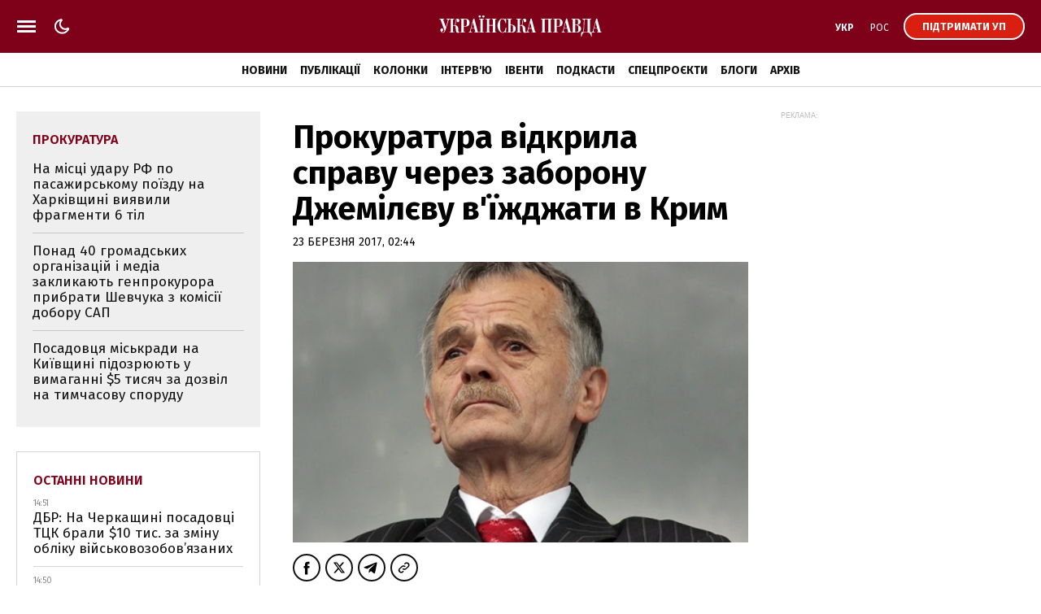

--- FILE ---
content_type: text/html; charset=UTF-8
request_url: https://www.pravda.com.ua/important-today/
body_size: 842
content:
<div class="article article_story_grid">
        <div class="article_body">

                            <div class="article_media">
                    <picture><source type="image/webp" srcset="https://uimg.pravda.com.ua/buckets/upstatic/images/doc/a/8/760020/a8b16ed62f629cc8396b143a8c12c93e.jpeg?w=220&q=90&f=webp"></source><source srcset="https://uimg.pravda.com.ua/buckets/upstatic/images/doc/a/8/760020/a8b16ed62f629cc8396b143a8c12c93e.jpeg?w=220&q=90"></source><img src="https://uimg.pravda.com.ua/buckets/upstatic/images/doc/a/8/760020/a8b16ed62f629cc8396b143a8c12c93e.jpeg?w=220&q=90" alt="Держсекретар США про питання Донбасу: Це міст, який ми ще не перейшли" loading="lazy" width="1920" height="1075"></img></picture>
                </div>
            
            <div class="article_content">
                <div class="article_title">
                    <a href="https://www.pravda.com.ua/news/2026/01/28/8018371/" 
>
                        Держсекретар США про питання Донбасу: "Це міст, який ми ще не перейшли"
                    </a>
                </div>
            </div>
        </div>
    </div>
    <div class="article article_story_grid">
        <div class="article_body">

                            <div class="article_media">
                    <picture><source type="image/webp" srcset="https://uimg.pravda.com.ua/buckets/upstatic/images/doc/e/4/760091/e46dcc56cbfcaaaf1677d7bf56ce87f3.jpeg?w=220&q=90&f=webp"></source><source srcset="https://uimg.pravda.com.ua/buckets/upstatic/images/doc/e/4/760091/e46dcc56cbfcaaaf1677d7bf56ce87f3.jpeg?w=220&q=90"></source><img src="https://uimg.pravda.com.ua/buckets/upstatic/images/doc/e/4/760091/e46dcc56cbfcaaaf1677d7bf56ce87f3.jpeg?w=220&q=90" alt="Мерц назвав неможливим вступ України до ЄС у 2027 році" loading="lazy" width="900" height="503"></img></picture>
                </div>
            
            <div class="article_content">
                <div class="article_title">
                    <a href="https://www.pravda.com.ua/news/2026/01/29/8018396/" 
>
                        Мерц назвав неможливим вступ України до ЄС у 2027 році
                    </a>
                </div>
            </div>
        </div>
    </div>
    <div class="article article_story_grid">
        <div class="article_body">

                            <div class="article_media">
                    <picture><source type="image/webp" srcset="https://uimg.pravda.com.ua/buckets/upstatic/images/doc/7/7/760032/77527f0ce3ecb5e6850dcf24451fde46.jpeg?w=220&q=90&f=webp"></source><source srcset="https://uimg.pravda.com.ua/buckets/upstatic/images/doc/7/7/760032/77527f0ce3ecb5e6850dcf24451fde46.jpeg?w=220&q=90"></source><img src="https://uimg.pravda.com.ua/buckets/upstatic/images/doc/7/7/760032/77527f0ce3ecb5e6850dcf24451fde46.jpeg?w=220&q=90" alt="Найближчі переговори РФ та України пройдуть без Віткоффа і Кушнера" loading="lazy" width="680" height="380"></img></picture>
                </div>
            
            <div class="article_content">
                <div class="article_title">
                    <a href="https://www.pravda.com.ua/news/2026/01/28/8018372/" 
>
                        Найближчі переговори РФ та України пройдуть без Віткоффа і Кушнера
                    </a>
                </div>
            </div>
        </div>
    </div>
    <div class="article article_story_grid">
        <div class="article_body">

                            <div class="article_media">
                    <picture><source type="image/webp" srcset="https://uimg.pravda.com.ua/buckets/upstatic/images/doc/f/c/759808/fcff1615b66e7a6e0c511f2d11d3fe5e.jpeg?w=220&q=90&f=webp"></source><source srcset="https://uimg.pravda.com.ua/buckets/upstatic/images/doc/f/c/759808/fcff1615b66e7a6e0c511f2d11d3fe5e.jpeg?w=220&q=90"></source><img src="https://uimg.pravda.com.ua/buckets/upstatic/images/doc/f/c/759808/fcff1615b66e7a6e0c511f2d11d3fe5e.jpeg?w=220&q=90" alt="Трамп після наближення флоту США до берегів Ірану висунув ультиматум Тегерану" loading="lazy" width="898" height="503"></img></picture>
                </div>
            
            <div class="article_content">
                <div class="article_title">
                    <a href="https://www.pravda.com.ua/news/2026/01/28/8018320/" 
>
                        Трамп після наближення флоту США до берегів Ірану висунув ультиматум Тегерану
                    </a>
                </div>
            </div>
        </div>
    </div>
    <div class="article article_story_grid">
        <div class="article_body">

                            <div class="article_media">
                    <picture><source type="image/webp" srcset="https://uimg.pravda.com.ua/buckets/upstatic/images/doc/0/5/759998/05f1c4e67f40258685a6b220a49562a7.jpeg?w=220&q=90&f=webp"></source><source srcset="https://uimg.pravda.com.ua/buckets/upstatic/images/doc/0/5/759998/05f1c4e67f40258685a6b220a49562a7.jpeg?w=220&q=90"></source><img src="https://uimg.pravda.com.ua/buckets/upstatic/images/doc/0/5/759998/05f1c4e67f40258685a6b220a49562a7.jpeg?w=220&q=90" alt="Зеленський: Знаємо, що росіяни готуються до нового удару" loading="lazy" width="1280" height="716"></img></picture>
                </div>
            
            <div class="article_content">
                <div class="article_title">
                    <a href="https://www.pravda.com.ua/news/2026/01/28/8018368/" 
>
                        Зеленський: Знаємо, що росіяни готуються до нового удару
                    </a>
                </div>
            </div>
        </div>
    </div>
    <div class="article article_story_grid">
        <div class="article_body">

                            <div class="article_media">
                    <picture><source type="image/webp" srcset="https://uimg.pravda.com.ua/buckets/upstatic/images/doc/4/9/760065/49a0480d8bf30504831f7a026c54cf28.jpeg?w=220&q=90&f=webp"></source><source srcset="https://uimg.pravda.com.ua/buckets/upstatic/images/doc/4/9/760065/49a0480d8bf30504831f7a026c54cf28.jpeg?w=220&q=90"></source><img src="https://uimg.pravda.com.ua/buckets/upstatic/images/doc/4/9/760065/49a0480d8bf30504831f7a026c54cf28.jpeg?w=220&q=90" alt="Росіяни розгорнули в Мирнограді свою артилерію та штаби – УП" loading="lazy" width="1920" height="1074"></img></picture>
                </div>
            
            <div class="article_content">
                <div class="article_title">
                    <a href="https://www.pravda.com.ua/news/2026/01/28/8018382/" 
>
                        Росіяни розгорнули в Мирнограді свою артилерію та штаби – УП
                    </a>
                </div>
            </div>
        </div>
    </div>


--- FILE ---
content_type: text/html; charset=UTF-8
request_url: https://www.pravda.com.ua/last-news/
body_size: 925
content:
<div class="article_news ">
        <div class="article_date">
            14:51
        </div>

        <div class="article_title">
            <a href="https://www.pravda.com.ua/news/2026/01/29/8018494/" 
>
                ДБР: На Черкащині посадовці ТЦК брали $10 тис. за зміну обліку військовозобов’язаних
            </a>
        </div>
    </div>

    
    <div class="article_news  article_news_bold ">
        <div class="article_date">
            14:50
        </div>

        <div class="article_title">
            <a href="https://www.pravda.com.ua/news/2026/01/29/8018493/" 
>
                ЄС виділив "Нафтогазу" екстрену позику 50 мільйонів євро
            </a>
        </div>
    </div>

    
    <div class="article_news ">
        <div class="article_date">
            14:46
        </div>

        <div class="article_title">
            <a href="https://life.pravda.com.ua/society/na-volini-ditina-vipila-alkogol-zamist-sumishi-ta-pomerla-312925"  target="_blank" 
>
                Випив алкоголь замість дитячого харчування: у Луцьку помер дворічний хлопчик
            </a>
        </div>
    </div>

    
    <div class="article_news ">
        <div class="article_date">
            14:43
        </div>

        <div class="article_title">
            <a href="https://champion.com.ua/ukr/tennis/tenis-australian-open-ribakina-stala-drugoyu-finalistkoyu-turniru-1062519"  target="_blank" 
>
                Визначилася суперниця Сабалєнки у фіналі Australian Open
            </a>
        </div>
    </div>

    
    <div class="article_news ">
        <div class="article_date">
            14:40
        </div>

        <div class="article_title">
            <a href="https://epravda.com.ua/biznes/minekonomiki-hoche-shchob-supermarketi-desnyanskogo-rayonu-kiyeva-pracyuvali-cilodobovo-817264"  target="_blank" 
>
                Мінекономіки хоче, щоб супермаркети Деснянського району Києва працювали  цілодобово
            </a>
        </div>
    </div>

    
    <div class="article_news ">
        <div class="article_date">
            14:38
        </div>

        <div class="article_title">
            <a href="https://www.eurointegration.com.ua/news/2026/01/29/7230080/"  target="_blank" 
>
                ЄС надасть Україні 145 мільйонів євро гуманітарної підтримки
            </a>
        </div>
    </div>

    
    <div class="article_news ">
        <div class="article_date">
            14:27
        </div>

        <div class="article_title">
            <a href="https://life.pravda.com.ua/culture/filip-glass-skasuvav-prem-yeru-simfoniji-15-u-kennedi-centri-312921"  target="_blank" 
>
                Митці відмовляються виступати у Центрі мистецтв Кеннеді після перейменування його на честь Трампа
            </a>
        </div>
    </div>

    
    <div class="article_news ">
        <div class="article_date">
            14:26
        </div>

        <div class="article_title">
            <a href="https://www.eurointegration.com.ua/news/2026/01/29/7230079/"  target="_blank" 
>
                Німеччина передала енергетичну допомогу для Києва
            </a>
        </div>
    </div>


<a href="https://www.pravda.com.ua/news/" class="button button_more">
    <span class="button_text">Останні новини</span>
</a>


--- FILE ---
content_type: text/html; charset=utf-8
request_url: https://www.google.com/recaptcha/api2/aframe
body_size: 270
content:
<!DOCTYPE HTML><html><head><meta http-equiv="content-type" content="text/html; charset=UTF-8"></head><body><script nonce="Q_PUneZBV9PLIFkxgJlfDg">/** Anti-fraud and anti-abuse applications only. See google.com/recaptcha */ try{var clients={'sodar':'https://pagead2.googlesyndication.com/pagead/sodar?'};window.addEventListener("message",function(a){try{if(a.source===window.parent){var b=JSON.parse(a.data);var c=clients[b['id']];if(c){var d=document.createElement('img');d.src=c+b['params']+'&rc='+(localStorage.getItem("rc::a")?sessionStorage.getItem("rc::b"):"");window.document.body.appendChild(d);sessionStorage.setItem("rc::e",parseInt(sessionStorage.getItem("rc::e")||0)+1);localStorage.setItem("rc::h",'1769693708190');}}}catch(b){}});window.parent.postMessage("_grecaptcha_ready", "*");}catch(b){}</script></body></html>

--- FILE ---
content_type: application/javascript; charset=utf-8
request_url: https://fundingchoicesmessages.google.com/f/AGSKWxX7vHxtL7g3FOeortEck0EIhqPyZAW9xL_zS6Mm2exCHWNUvR5XjrwbcDCFXuvml2OFVapHaFFMp0uCu2yMtuMonhyD5Hrdx2-xgPMrFaBWQBTfh3VPxqDTIors0PnqJv0AjyMTdLM1BNYCSs_ZLfpOIB1iZVKYowzP_T-AInw1mIR8IdTWHH2BtRwo/_/adv_left_-theme/ads/=admeld&/ad_link./googleleader.
body_size: -1284
content:
window['7e41c19a-3127-4f51-a518-979c82c03e5b'] = true;